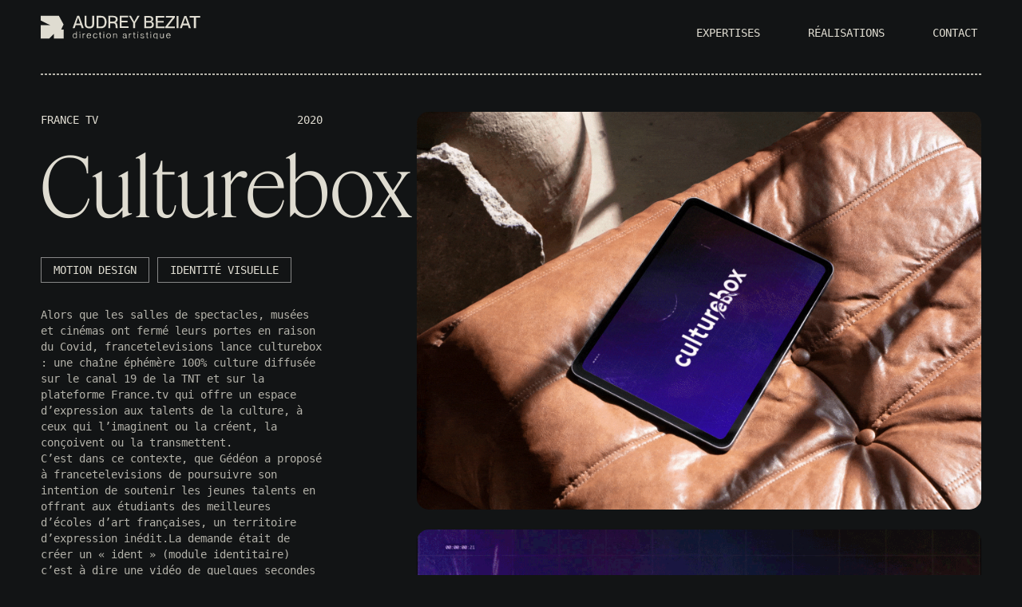

--- FILE ---
content_type: text/html; charset=utf-8
request_url: https://audrey-beziat.com/culturebox.html
body_size: 1711
content:
<!DOCTYPE html>
<html lang="fr" dir="ltr">

<head>
  <meta charset="utf-8">
    <meta name="viewport" content="width=device-width, initial-scale=1">
  <title>Studio de design graphique</title>
  <link rel="icon" type="images/fav.png" sizes="32x32" href="images/fav.png">
  <link rel="stylesheet" href="css/typo.css">
  <link rel="stylesheet" href="css/images.css">
  <link rel="stylesheet" href="css/normalize.css">
  <link rel="stylesheet" href="css/main.css">
</head>

<body>

  <section>
    <div id="header">
      <div id="menu">
          <a href="index.html"><img class="logo" src="images/svg/logo.svg" alt="logo"></a>
          <div id="entrees">
            <h5 class="entree-menu inactive"><a href="index.html#expertises">Expertises</a></h5>
            <h5 class="entree-menu"><a href="index.html#realisations">Réalisations</a></h5>
            <h5 class="entree-menu"><a href="#contact">Contact</a></h5>
          </div>

      </div>
      <hr>
    </div>

    <div class="projet" id="culturebox">
      <div class="info-projet">
        <div class="client-date">
          <h5 class="client">France TV</h5>
          <h5 class="date">2020</h5>
        </div>
        <h1>Culturebox</h1>
        <div class="tags">
          <h5 class="tag">Motion design</h5>
          <h5 class="tag">Identité visuelle</h5>
        </div>
        <p>Alors que les salles de spectacles, musées et cinémas ont fermé leurs portes en raison du Covid, francetelevisions lance culturebox : une chaîne éphémère 100% culture diffusée sur le canal 19 de la TNT et sur la plateforme France.tv qui offre un espace d’expression aux talents de la culture, à ceux qui l’imaginent ou la créent, la conçoivent ou la transmettent.<br>
          C’est dans ce contexte, que Gédéon a proposé à francetelevisions de poursuivre son intention de soutenir les jeunes talents en offrant aux étudiants des meilleures d’écoles d’art françaises, un territoire d’expression inédit.​La demande était de créer un « ident » (module identitaire) c’est à dire une vidéo de quelques secondes reflètant l’identité de marque, l’ADN, d’une chaîne TV.<br>
          Ce projet a été retenu et diffusé sur la TNT canal 19 pendant une durée de 6 mois à partir de Mars 2021.</p>
      </div>

      <div class="galerie-projet">
        <img class="img-projet" src="images/culturebox/culturebox.gif" alt="La Régate">
        <img class="img-projet" src="images/culturebox/culturebox2.gif" alt="La Régate">
      </div>

    </div>
  </section>


  <section class="panel sliderprojet" data-color="color1">
    <div class="title marges">
      <hr>
      <br>
      <div id="nav" class='flex'>
        <h2>Vous aimerez aussi</h2>
        <div class="label-container">
          <button class="projet-arrow-left"><img class="fleche left" src="images/svg/fleche.svg" alt="fleche"></button>
          <button class="projet-arrow-right"><img class="fleche right" src="images/svg/fleche.svg" alt="fleche"></button>
        </div>
      </div>
    </div>

    <div class="projet-slider">


      <a href="euroceansyouth.html">
        <div class="projet-card">
          <div class="image-container">
            <img class="img-slider" src="images/vignettes/ey.jpg" alt="eurocean's youth">
          </div>
          <div class="infos-slider">
            <h4>Eurocean's youth</h4>
            <div class="tags">
              <h5 class="tag">Direction artistique</h5>
              <h5 class="tag">Identité visuelle</h5>
            </div>

          </div>
        </div>
      </a>
      <a href="musee-romanite.html">
        <div class="projet-card">
          <div class="image-container">
            <img class="img-slider-vert" src="images/vignettes/musee-romanite.jpg" alt="Musée de la Romanité">
          </div>
          <div class="infos-slider">
            <h4>Musée de la romanité</h4>
            <div class="tags">
              <h5 class="tag">Motion design</h5>
            </div>

          </div>
        </div>
      </a>
      <a href="naughty-games.html">
        <div class="projet-card">
          <div class="image-container">
            <img class="img-slider" src="images/vignettes/naughty-games.jpg" alt="Naughty games">
          </div>
          <div class="infos-slider">
            <h4>Naughty games</h4>
            <div class="tags">
              <h5 class="tag">Identité visuelle</h5>
              <h5 class="tag">Identité visuelle</h5>
            </div>

          </div>
        </div>
      </a>

    </div>
  </section>


  <footer id="contact">
    <hr><br>
    <h2>Contact</h2>
    <div id="infoscontact" class="">
      <h5 id="questioncontact">Un projet ? Une question ? Parlons-en !</h5>
      <div id="moyenscontact">
        <div class="mail">
          <h5 class="">Par mail</h5>
          <h3 class="">beziataudrey@gmail.com</h3>
        </div>
        <div class="telephone">
          <h5 class="">Par téléphone</h5>
          <h3 class="">06 83 28 43 81</h3>
        </div>
        <div class="cafe">
          <h5 class="">Autour d'un café</h5>
          <h3 class="">Annecy, France</h3>
        </div>
      </div>
    </div>
  </footer>

  <script src='https://cdnjs.cloudflare.com/ajax/libs/jquery/3.2.1/jquery.min.js'></script>
  <script>
    document.addEventListener("DOMContentLoaded", function() {
      const projetContainer = document.querySelector(".projet-slider");
      const leftRButton = document.querySelector(".projet-arrow-left");
      const rightRButton = document.querySelector(".projet-arrow-right");

      function updateButtonState() {
        leftRButton.disabled = projetContainer.scrollLeft <= 0;
        rightRButton.disabled =
          projetContainer.scrollLeft + projetContainer.offsetWidth >=
          projetContainer.scrollWidth;
      }

      leftRButton.onclick = function() {
        projetContainer.scrollBy({
          left: -projetContainer.offsetWidth / 2,
          behavior: "smooth",
        });
      };

      rightRButton.onclick = function() {
        projetContainer.scrollBy({
          left: projetContainer.offsetWidth / 2,
          behavior: "smooth",
        });
      };

      projetContainer.addEventListener("scroll", updateButtonState);
      updateButtonState();
    });
  </script>

</body>

</html>


--- FILE ---
content_type: text/css; charset=utf-8
request_url: https://audrey-beziat.com/css/typo.css
body_size: 161
content:
/* Base Styles
–––––––––––––––––––––––––––––––––––––––––––––––––– */
@font-face {
  font-family: 'feature';
  src: url("fonts/feature/FeatureDisplay-NormalLight.ttf") format("truetype");
  font-weight: normal;
  font-style: normal;
}
@font-face {
font-family: 'ogg light';
src:  url('fonts/ogg/Ogg-Light.ttf') format('truetype'),
      /*url('fonts/cako/cako-thin-webfont.eot?#iefix') format('embedded-opentype'),
      url('fonts/cako/cako-thin-webfont.svg') format('svg'),
      url('fonts/cako/cako-thin-webfont.woff') format('woff');*/
font-weight: normal;
font-style: normal;
}


@import url('https://fonts.googleapis.com/css2?family=Overpass+Mono:wght@300..700&display=swap');

html {
  font-size: 15px;
  --h1-font: 'feature', sans-serif;
  --h2-font: 'feature', sans-serif;
  --h3-font: 'feature', sans-serif;
  --h4-font: 'feature', sans-serif;
  --h5-font: 'Overpass Mono', monospace;
  --h6-font: 'Overpass Mono', monospace;
  --p-font: 'Overpass Mono', monospace;
  --text-color-light: #DFDCD1; /*clair ancien :ECE8DF*/
  --text-color-dark: #121415;
}

strong {
  font-weight: bolder;
}
.entree-menu {
  font-family: var(--h5-font);
  font-weight: lighter;
  margin: 0;
  text-transform: uppercase;
}
/*couleurs des fonts*/
p, h1, h2, h3, h4, h5, h6 {
  color: var(--text-color-light);
}
.bientot{
  opacity: 0.4;
  margin-top: 10px;
}
p {
  font-family: var(--p-font);
  font-weight: 300;
  margin: 0;
  opacity: 0.8;
}

h1 {
  font-family: var(--h1-font);
  font-weight: lighter;
  margin: 0;
}

h2 {
  font-family: var(--h2-font);
  font-weight: normal;
  margin: 0;
}

h3 {
  font-family: var(--h3-font);
  font-weight: 300;
  margin: 0;
  letter-spacing: 1px;
}

h4 {
  font-family: var(--h4-font);
  font-weight: 300;
  font-style: normal;
  letter-spacing: 0.5px;
  margin: 0;
  color: var(--text-color-light);
}

h5 {
  font-family: var(--h5-font);
  font-weight: lighter;
  margin: 0;
  text-transform: uppercase;
}

h6 {
  font-family: var(--h6-font);
  font-weight: 200;
  margin: 0;
  text-transform: uppercase;
}

.droite {
  text-align: right;
}

.gauche {
  text-align: left;
}

.italic {
  font-style: italic;
}


--- FILE ---
content_type: text/css; charset=utf-8
request_url: https://audrey-beziat.com/css/images.css
body_size: -227
content:


img {
  border-radius: 15px;
  width: 100%;
}
.audrey{
  border-radius: 0px;
}
.logo{
  max-width: 250px;
  border-radius: 0px;
  min-width: 150px;
}

.fleche {
  max-width: 20px;
  margin-left: 10px;
}
#up img{
  margin-left: 0px;
}

.fleche-rotate {
  transform: rotate(-90deg);
  margin-bottom: 10px;
  margin-left: 10px;
  max-width: 20px;
}

.right{
  transform: rotate(-90deg);
  margin-left: 0px;
}
.left{
    transform: rotate(90deg);
    margin-left: 0px;
  }



/*PROJET______________________________________________*/

.img-projet{
  max-width: 1200px;
  margin-top: 20px;
}
.img-mobile{
  margin-top: 20px;
  display: flex;
  width: 100%;
  object-fit: contain;
  justify-content: space-between;
}

.img-mobile img{
  width: 32%;
  height:auto;
}
.img-par2{
  margin-top: 20px;
  display: flex;
  width: 100%;
  object-fit: contain;
  justify-content: space-between;
}

.img-par2 img{
  width: 49%;
  height:auto;
}


--- FILE ---
content_type: text/css; charset=utf-8
request_url: https://audrey-beziat.com/css/normalize.css
body_size: 893
content:
html {
  width: 100%;
  --scroll-behavior: smooth;
  scroll-behavior: smooth;
}

body {
  width: 100%;
  margin: 0 auto;
  font-size: 17px;
  background-color: var(--text-color-dark);
}

.color-color1 {
  background-color: var(--text-color-dark);
}

.color-color2 {
  background-color: var(--text-color-light);
}
ul{
  text-decoration: none;

}
li{
  text-decoration: none;
}
hr {
  border: dashed 0.7px var(--text-color-light);
  opacity: 0.8;
}

a:hover {
  cursor: pointer;
}

#link {
  text-decoration: underline;
}

#link:hover {
  cursor: pointer;
}

a {
  text-decoration: none;
  color: var(--text-color-light);
}

.entree-menu:hover a {
  border: solid 0.5px;
  border-radius: 50%;
}

.flex {
  display: flex;
}

.bouton-secondaire {
  display: flex;
}

.sliderprojet hr {
  width: 92%;
  margin: 0 auto;
}

.tag {
  padding-left: 15px;
  padding-right: 15px;
  padding-top: 5px;
  padding-bottom: 5px;
  border: 1px solid #878787;
  margin-right: 10px;
  margin-top: 10px;
}

.tags {
  display: flex;
  padding-top: 10px;
  flex-wrap: wrap;
  padding-bottom: 30px;
}



/*EXPERTISE____________________________________________________________________________________*/
.identitevisuelle {
  min-width: 250px;
}

.medias {
  min-width: 250px;
}

.print {
  min-width: 250px;
}

/*REALISATIONS____________________________________________________________________________________*/
.space {
  margin-top: 5em;
  margin-bottom: 2em;
}

/*Selection____________________________________________________________________________________*/
@import url("https://cdn.jsdelivr.net/npm/bootstrap-icons@1.11.3/font/bootstrap-icons.min.css");

#nav {
  justify-content: space-between;
  align-items: baseline;
}

button {
  border: none;
  cursor: pointer;
}

#up img{
  transform: rotate(180deg);
  padding: 0;
  margin: 0;
}

.container {
  width: 100%;
  margin: auto;
}

.projet-slider {
  display: flex;
  overflow-x: auto;
  margin-top: 10px;
  padding-left: 4%;
  padding-right: 4%;
  gap: 30px;
  scroll-snap-type: x mandatory;
  -webkit-overflow-scrolling: touch;
}

.projet-slider::-webkit-scrollbar {
  width: 0;
  height: 0;
}

.label-container {
  display: flex;
  align-items: center;
}

.label-container button {
  border: dashed 0.5px #ECE8DF;
  opacity: 1;
  border-radius: 10px;
  color: #ECE8DF;
  cursor: pointer;
  padding: 20px;
  width: fit-content;
  margin-left: 10px;
  background-color: rgb(117 190 218 / 0%);
  justify-content: flex-start;
}

.label-container button:disabled {
  border: solid 0.5px #ECE8DF;
  opacity: 0.2;
  cursor: not-allowed;
}

.projet-card, .projet-card img {
  transition: all .5s ease;
}

.projet-card:hover {
  cursor: pointer;
  transform: scale(0.98);
}

.image-container {
  position: relative;
  display: inline-block;
}

.image-container img {
  max-width: 900px;
  height: 580px;
  display: block;
  object-fit: cover;
}

.projet-container {
  display: flex;
  flex-wrap: wrap;
  width: 100%;
  height: fit-content;
  gap: 10px;
  margin-top: 10px;
}

#realisations {
  width: 92%;
  margin: 0 auto;
}

/*Archives____________________________________________________________________________________*/
hr .archives {
  margin-top: 5em;
}

#archives {
  width: 92%;
  margin: 0 auto;
}

#archives img {
  padding-left: 0.75em;
}

/*A PROPOS____________________________________________________________________________________*/
#section-3 {
  vertical-align: text-bottom;
  width: 92%;
  margin: 0 auto;
}

/*FOOTER____________________________________________________________________________________*/
footer {
  width: 92%;
  margin: 0 auto;
}

.cafe, .telephone, .mail {
  display: block;
}

#infoscontact {
  justify-content: space-between;
}

/*PROJETS___________________*/
.projet {
  width: 92%;
  margin: 0 auto;
  padding-top: 1em;
}

.date {
  margin-bottom: 20px;
}

.client-date {
  display: flex;
  justify-content: space-between;
}

.title {
  padding-top: 10em;
  padding-bottom: 2em;
}

.projet-contact {
  padding-top: 5em;
}

.galerie-projet-video {
  display: block;
}


--- FILE ---
content_type: text/css; charset=utf-8
request_url: https://audrey-beziat.com/css/main.css
body_size: 2055
content:
@media only screen and (max-width: 300px) {

}
@media only screen and (min-width: 301px) {

    .wrapper {
      display: grid;
      grid-template-columns: repeat(4, 1fr);
      grid-gap: 0px;
    }
    li{
      font-size:1em;
      line-height: 1.5em;
      margin-left: 0px;
    }
    p {
      font-size: 0.8em;
      line-height: 1.2em;
    }

    h1 {
      font-size: 3.2em;
      line-height: 1.1em;
    }

    h2 {
      font-size: 3.5em;
      line-height: 1em;
    }

    h3 {
      font-size: 1.4em;
      line-height: 1.2em;
    }

    h4 {
      font-size: 1.4em;
      line-height: 1.2em;
    }

    .projet-slider h4{
      font-size: 2em;
    }

    h5 {
      font-size:0.8em;
      line-height: 1.5em;
    }

    h6 {
      line-height: 2em;
      font-size: 14px;
    }

        /* MENU ________________________________*/
        /*MENU____________________________________________________________________________________*/
        #header {
          width: 92%;
          margin: 0 auto;
          padding-top: 20px;
          padding-bottom: 0.5em;
        }

        #menu {
          height: 10vh;
          width: 100%;
          display: block;
          justify-content:space-between;
          margin-bottom: 20px;
          align-items: center;
        }

        #entrees {
          display: flex;
          justify-content: space-between;
          padding: 10px 0  0 0;
          margin: 10px 0 10px 0;
        }

        .entree-menu a {
          padding-left: 0px;
          padding-right: 0px;
          padding-top: 0px;
          padding-bottom: 0px;
          border: none;
        }

    /* FOOTER ________________________________*/
    footer {
      margin-top: 5em;
      margin-bottom: 10px;
    }

    footer h2 {
      margin-bottom: 0.5em;
    }

    #questioncontact {
      max-width: 130px;
      display: none;
    }

    #moyenscontact {
      display: block;
      margin-bottom: 30px;
    }

    #infoscontact {
      display: flex;
      align-items: flex-end;
    }

    .cafe, .telephone, .mail {
      margin-right: 0px;
      margin-top: 30px;
    }

    /*HOME ________________________________*/
    /*BASELINE____________________________________________________________________________________*/
    #section-1 {
      width: 92%;
      margin: 0 auto;
      padding-top: 5vh;
    }

    #relatif {
      position: relative;
      top: 40%;
      left: 20px;
      display: none;
    }

    #designer {
      grid-column: 1 / 5;
      justify-content: space-between;
      display: flex;
    }

    #me {
      max-width: 100%;
    }

    #experiences {
      grid-column: 1 / 5;
      text-align: left;
      padding-top: 0px;
    }

    #expertises {
      padding-top: 4em;
      max-width: 100%;
      display: block;
      padding-bottom: 5em;
    }

    .expertises {
      margin-top: 15px;
      margin-right: 0px;
      display: block;
    }
    .expertise{
      margin-right: 30px;
    }

    .identitevisuelle, .medias, .print {
      margin-top: 30px;
      margin-right: 0px;
    }

    /*PROJETS ________________________________*/
    /*REALISATIONS ________________________________*/
    #section-2 {
      width: 100%;
      margin: 0 auto;
    }
    #nav {
      width: 92%;
      margin: 0 auto;
      display: block;
      }
    #navrealisations {
      justify-content: space-between;
      align-items: baseline;
      padding-bottom: 2em;
      padding-top: 2em;
    }

    #archive {
      align-items: baseline;
      display: block;
      padding-top: 10px;
      padding-bottom: 10px;
    }
    #archive .tags{
      margin: 0;
      padding: 0;
    }

    #clientarchive {
      grid-column: 2 / 5;
    }

    #datearchive {
      grid-column: 1;
    }

    #tagbouton {
      align-items: baseline;
      grid-column: 6/11;
      display: flex;
      justify-content: space-between;
    }

    #tagbouton .bouton-secondaire {
      display: none;
    }

    /*BIOGRAPHIE____________________________________________________________________________________*/
    #section-3 {
      padding-top: 5em;
      padding-bottom: 2em;
    }

    #phototxt {
      grid-column: 1 / 3;
      align-items: flex-end;
      justify-content: space-between;
    }

    #phototxt img {
      margin-right: 15%;
    }

    #biographie {
      grid-column: 1 / 5;
      text-align: left;
      padding-top: 1em;
    }

    /* PHOTOS ________________________________ */
    .logo {
      min-width: 150px;
      max-width: 200px;
      border-radius: 0px;
    }

    .img-slider {
      width: 38vh;
      max-height: 450px;
    }

    .fleche-rotate {
      max-width: 20px;
    }

    .img-slider-vert {
      width: 38vh;
      max-height: 450px;
    }

    .projet-slider img {
      margin-bottom: 0.5em;
    }
    /* PAGE PROJET ________________________________________*/
    .projet {
      display: block;
    }
    .projet p{
      margin-top: 10px;
      margin-bottom: 20px;
    }
    .projet h1{
      margin-bottom: 10px;
    }
    .galerie-projet {
      width: 100%;
      padding-left: 0%;
      margin-top: 0px;
    }

    .info-projet {
      display: block;
      width: 100%;
      margin-top: 20px;
    }
    .label-container{
      display: none;
    }
    .video-par2 {
      margin-top: 20px;
      display: flex;
      width: 100%;
      object-fit: contain;
      justify-content: space-between;
    }

    #musee-horiz {
      width: 100%;
      min-height: 500px;
      margin-top: 20px;
    }

    #musee-carre, #musee-vertical {
      width: 49%;
      min-height: 400px;
    }

}

@media only screen and (min-width: 600px) {

  .wrapper {
    display: grid;
    grid-template-columns: repeat(10, 1fr);
    grid-gap: 0px;
  }
  li{
    font-size: 0.9em;
    line-height: 1.5em;
    margin-left: 50px;
  }
  p {
    font-size: 0.7em;
    line-height: 1.5em;
  }

  h1 {
    font-size: 4.5em;
    line-height: 1em;
  }

  h2 {
    font-size: 5em;
  }

  h3 {
    font-size: 1.5em;
    line-height: 1.3em;
  }

  h4 {
    font-size: 1.3em;
    line-height: 1.2em;
  }


  h5 {
    font-size: 0.8em;
    line-height: 1.5em;
  }

  h6 {
    line-height: 2em;
    font-size: 14px;
  }
  /*MENU____________________________________________________________________________________*/
  #header {
    width: 92%;
    margin: 0 auto;
    padding-top: 20px;
    padding-bottom: 2em;
    align-items: center;
  }

  #menu {
    width: 100%;
    display: flex;
    justify-content: space-between;
    margin-bottom: 20px;
    align-items: center;
  }

  #entrees {
    display: flex;
    justify-content: space-between;
  }

  .entree-menu a {
    padding-left: 5px;
    padding-right: 5px;
    padding-top: 8px;
    padding-bottom: 8px;
    border: none;
  }

  #up {
    display: none;
  }

  /* FOOTER ________________________________*/
  footer {
    margin-top: 5em;
    margin-bottom: 10px;
  }

  footer h2 {
    margin-bottom: 0.7em;
  }

      #questioncontact {
        max-width: 130px;
        display: none;
      }

      #moyenscontact {
        display: block;

      }

      #infoscontact {
        display: flex;
        align-items: flex-end;
      }

      .cafe, .telephone, .mail {
        margin-right: 0px;
        margin-top: 20px;
      }



  /*HOME ________________________________*/
  /*BASELINE____________________________________________________________________________________*/
  #section-1 {
    width: 92%;
    margin: 0 auto;
    padding-top: 10vh;
  }

  #relatif {
    position: relative;
    top: 40%;
    left: 20px;
    display: contents;
  }

  #designer {
    grid-column: 1 / 10;
    justify-content: space-between;
    display: flex;
  }

  #me {
    max-width: 80%;
  }

  #experiences {
    grid-column: 2 / 11;
    text-align: right;
    padding-top: 20px;
  }

  #expertises {
    padding-top: 7em;
    max-width: 40%;
    display: flex;
    padding-bottom: 10em;
  }

  .expertises {
    margin-top: 0px;
    display: block;
    margin-right: 0px;
  }
  .expertise{
    margin-right: 0px;
  }


  .identitevisuelle, .medias, .print {
    margin-top: 30px;
    margin-right: 0px;
  }

  /*PROJETS ________________________________*/
  /*REALISATIONS ________________________________*/
  #section-2 {
    width: 100%;
    margin: 0 auto;
  }
  #nav{
    display: flex;
  }
  #navrealisations {
    justify-content: space-between;
    align-items: baseline;
    padding-bottom: 2em;
    padding-top: 3em;
  }

  #archive {
    align-items: center;
    display: grid;
    grid-template-columns: repeat(8, 1fr);
    grid-gap: 0px;
    padding-top: 20px;
    padding-bottom: 20px;
  }

  #clientarchive {
    grid-column: 2 / 4;
  }

  #datearchive {
    grid-column: 1;
  }

  #tagbouton {
    align-items: baseline;
    grid-column: 5/9;
    display: flex;
    justify-content: space-between;
  }

  #tagbouton .bouton-secondaire {
    display: none;
  }

  /*BIOGRAPHIE____________________________________________________________________________________*/
  #section-3 {
    padding-top: 10em;
    padding-bottom: 2em;
  }

  #phototxt {
    grid-column: 1 / 4;
    align-items: flex-end;
    justify-content: space-between;
  }

  #phototxt img {
    margin-right: 6%;
  }

  #biographie {
    grid-column: 6 / 11;
    text-align: right;
    padding-top: 0em;
  }

  /* PHOTOS ________________________________ */
  .logo {
    min-width: 150px;
    max-width: 200px;
    border-radius: 0px;
  }

  .fleche-rotate {
    max-width: 20px;
  }

  .img-slider {
    width: 65vh;
    max-height: 650px;
    max-width: 600px;
  }

  .img-slider-vert {
    width: 40vh;
    max-height: 650px;
    max-width: 450px;
  }

  .projet-slider img {
    margin-bottom: 2em;

  }
  .projet-slider h4{
    font-size: 2.5em;
  }

  /* PAGE PROJET ________________________________________*/
  .projet {
    display: flex;
    justify-content: space-between;
  }
  .projet p{
    margin-top: 0px;
    margin-bottom: 0px;
  }
  .projet h1{

    margin-bottom: 0px;
  }

  .galerie-projet {
    width: 60%;
    padding-left: 5%;
    margin-top: 0px;
  }

  .info-projet {
    display: block;
    width: 30%;
    margin-top: 20px;
    justify-content: flex-start;
    position: -webkit-sticky;
    position: sticky;
    top: 5%;
  }
  .label-container{
    display: flex;
  }
  .video-par2 {
    margin-top: 20px;
    display: flex;
    width: 100%;
    object-fit: contain;
    justify-content: space-between;
  }

  #musee-horiz {
    width: 100%;
    min-height: 500px;
    margin-top: 20px;
  }

  #musee-carre, #musee-vertical {
    width: 49%;
    min-height: 400px;
  }
}
@media only screen and (min-width: 1024px) {
  .wrapper {
    display: grid;
    grid-template-columns: repeat(10, 1fr);
    grid-gap: 0px;
  }

  p {
    font-size: 0.7em;
    line-height: 1.5em;
  }

  h1 {
    font-size: 6em;
    line-height: 1em;
  }

  h2 {
    font-size: 5em;
  }

  h3 {
    font-size: 1.7em;
    line-height: 1.5em;
  }

  h4 {
    font-size: 1.3em;
    line-height: 30px;
  }


  h5 {
    font-size: 0.9em;
    line-height: 1.5em;
  }

  h6 {
    line-height: 2em;
    font-size: 14px;
  }

  /* FOOTER ________________________________*/
  footer {
    margin-top: 5em;
    margin-bottom: 10px;
  }

  footer h2 {
    margin-bottom: 2em;
  }

  #questioncontact {
    max-width: 130px;
    display: none;
  }

  #moyenscontact {
    display: flex;
  }

  #infoscontact {
    display: flex;
  }

  .cafe, .telephone, .mail {
    margin-right: 40px;
    margin-top: 0px;
  }

  /* MENU ________________________________*/
  /*MENU____________________________________________________________________________________*/
  #header {
    width: 92%;
    margin: 0 auto;
    padding-top: 20px;
    padding-bottom: 2em;
    align-items: center;
  }

  #menu {
    width: 100%;
    display: flex;
    justify-content: space-between;
    margin-bottom: 20px;
    align-items: center;
  }

  #entrees {
    display: flex;
    justify-content: flex-end;
  }
  .entree-menu {
    margin-left: 50px;
  }

  .entree-menu a {
    padding-left: 17px;
    padding-right: 17px;
    padding-top: 8px;
    padding-bottom: 8px;
    border: none;
  }

    #up {
      cursor: pointer;
      display: block;
      position: sticky;
      bottom: 0 ;
      left: 200vh;
      padding: 20px;
      index: 2;
      width: 1.5%;
    }
  /*HOME ________________________________*/
  /*BASELINE____________________________________________________________________________________*/
  #section-1 {
    width: 92%;
    margin: 0 auto;
    padding-top: 5vh;
  }

  #relatif {
    position: relative;
    top: 40%;
    left: 20px;
    display: contents;
  }

  #designer {
    grid-column: 1 / 10;
    justify-content: space-between;
    display: flex;
  }

  #me {
    max-width: 80%;
  }

  #experiences {
    grid-column: 2 / 11;
    text-align: right;
    padding-top: 20px;
  }

  #expertises {
    padding-top: 7em;
    max-width: 40%;
    display: flex;
    padding-bottom: 10em;
  }

  .expertises {
    margin-top: 0px;
    display: block;
    margin-right: 0px;
  }
  .expertise{
    margin-right: 0px;
  }


  .identitevisuelle, .medias, .print {
    margin-top: 30px;
    margin-right: 0px;
  }

  /*PROJETS ________________________________*/
  /*REALISATIONS ________________________________*/
  #section-2 {
    width: 100%;
    margin: 0 auto;
  }

  #navrealisations {
    justify-content: space-between;
    align-items: baseline;
    padding-bottom: 2em;
    padding-top: 3em;
  }

  #archive {
    align-items: baseline;
    display: grid;
    grid-template-columns: repeat(10, 1fr);
    grid-gap: 0px;
    padding-top: 20px;
    padding-bottom: 20px;
  }

  #clientarchive {
    grid-column: 2 / 5;
  }

  #datearchive {
    grid-column: 1;
  }

  #tagbouton {
    align-items: baseline;
    grid-column: 6/11;
    display: flex;
    justify-content: space-between;
  }

  #tagbouton .bouton-secondaire {
    display: none;
  }

  /*BIOGRAPHIE____________________________________________________________________________________*/
  #section-3 {
    padding-top: 10em;
    padding-bottom: 2em;
  }

  #phototxt {
    grid-column: 1 / 4;
    align-items: flex-end;
    justify-content: space-between;
  }

  #phototxt img {
    margin-right: 6%;
  }

  #biographie {
    grid-column: 6 / 11;
    text-align: right;
    padding-top: 0em;
  }

  /* PHOTOS ________________________________ */
  .logo {
    max-width: 200px;
    border-radius: 0px;
  }

  .img-slider {
    width: 90vh;
    max-height: 650px;
    max-width: 800px;
  }

  .img-slider-vert {
    width: 60vh;
    max-height: 650px;
    max-width: 450px;
  }

  .fleche-rotate {
    max-width: 20px;
  }

  .projet-slider img {
    margin-bottom: 2em;
  }
  .projet-slider h4{
    font-size: 2.5em;
  }

  /* PAGE PROJET ________________________________________*/
  .projet {
    display: flex;
    justify-content: space-between;
  }
  .projet p{
    margin-top: 0px;
    margin-bottom: 0px;
  }
  .projet h1{

    margin-bottom: 0px;
  }

  .galerie-projet {
    width: 60%;
    padding-left: 5%;
    margin-top: 0px;
  }
  .info-projet{
		display: block;
	  width: 30%;
	  margin-top: 20px;
	  justify-content:flex-start;
	  position: -webkit-sticky;
	  position: sticky;
	  top: 5%;
	  height: 20%;
	}

  .video-par2 {
    margin-top: 20px;
    display: flex;
    width: 100%;
    object-fit: contain;
    justify-content: space-between;
  }

  #musee-horiz {
    width: 100%;
    min-height: 500px;
    margin-top: 20px;
  }

  #musee-carre, #musee-vertical {
    width: 49%;
    min-height: 400px;
  }
}

@media only screen and (min-width: 1224px) {
  .wrapper {
    display: grid;
    grid-template-columns: repeat(10, 1fr);
    grid-gap: 0px;
  }
  li{
    font-size: 0.8em;
    line-height: 1.5em;
  }
  p {
    font-size: 0.8em;
    line-height: 1.5em;
  }

  h1 {
    font-size: 7em;
    line-height: 1em;
  }

  h2 {
    font-size: 4.5em;
  }

  h3 {
    font-size: 2em;
    line-height: 1.2em;
  }

  h4 {
    font-size: 1.3em;
    line-height: 30px;
  }

  h5 {
    font-size: 0.8em;
    line-height: 1.5em;
  }

  h6 {
    line-height: 2em;
    font-size: 14px;
  }
  /*MENU____________________________________________________________________________________*/
  #header {
    width: 92%;
    margin: 0 auto;
    padding-top: 0px;
    padding-bottom: 0em;
    align-items: center;
  }

  #menu {
    width: 100%;
    display: flex;
    justify-content: space-between;
    margin-bottom: 20px;
    align-items: center;
  }

  #entrees {
    display: flex;
    justify-content: flex-end;
    justify-content: space-between;
  }

  .entree-menu a {
    padding-left: 5px;
    padding-right: 5px;
    padding-top: 8px;
    padding-bottom: 8px;
    border: none;
  }


  /* FOOTER ________________________________*/
  footer {
    margin-top: 4em;
    margin-bottom: 10px;
  }

  footer h2 {
    margin-bottom: 2em;
  }

  #questioncontact {
    display: block;
    max-width: 150px;
  }

  #moyenscontact {
    display: flex;
    justify-content: space-between;
    flex-wrap: wrap;
  }

  #infoscontact {
    display: flex;
    align-items: center;
  }

  .cafe, .telephone, .mail {
    margin-right: 40px;
    margin-top: 30px;
  }

  /*HOME ________________________________*/
  /*BASELINE____________________________________________________________________________________*/
  #section-1 {
    width: 92%;
    margin: 0 auto;
    padding-top: 5vh;
  }

  #relatif {
    position: relative;
    top: 40%;
    left: 70px;
  }

  #designer {
    grid-column: 1 / 9;
    justify-content: space-between;
  }

  #me {
    max-width: 80%;
  }

  #experiences {
    grid-column: 3 / 11;
    text-align: right;
  }

  #expertises {
    padding-top: 3em;
    max-width: 40%;
    display: flex;
    padding-bottom: 8em;
  }
  .expertises {
    margin-top: 10px;
    margin-right: 0px;
    display: block;
  }
  .expertise{
    margin-right: 0px;
  }
  .identitevisuelle, .medias, .print {
    margin-top: 30px;
    margin-right: 0px;
  }
  /*PROJETS ________________________________*/
  /*REALISATIONS ________________________________*/
  #section-2 {
    width: 100%;
    margin: 0 auto;
  }
  #navrealisations {
    justify-content: space-between;
    align-items: baseline;
    padding-bottom: 2em;
    padding-top: 3em;
  }

  #archive {
    align-items: baseline;
    display: grid;
    grid-template-columns: repeat(10, 1fr);
    grid-gap: 0px;
    padding-top: 20px;
    padding-bottom: 10px;
  }

  #clientarchive {
    grid-column: 2 / 5;
  }

  #datearchive {
    grid-column: 1;
  }

  #tagbouton {
    align-items: center;
    grid-column: 6/11;
    display: flex;
    justify-content: space-between;
  }

  #tagbouton .bouton-secondaire {
    display: contents;
  }

  /*BIOGRAPHIE____________________________________________________________________________________*/
  #section-3 {
    padding-top: 10em;
    padding-bottom: 6em;
    align-items: flex-end;
  }

  #phototxt {
    grid-column: 1 / 4;
    align-items: flex-end;
    justify-content: space-between;
  }

  #phototxt img {
    margin-right: 6%;
  }

  #biographie {
    grid-column: 6 / 11;
    text-align: right;
    padding-top: 0em;
  }

  /* PHOTOS ________________________________ */
  .logo {
    max-width: 200px;
    border-radius: 0px;
  }
  .img-slider {
    width: 100vh;
    max-height: 650px;
    max-width: 800px;
  }

  .img-slider-vert {
    width: 50vh;
    max-height: 650px;
    max-width: 450px;
  }

  .fleche-rotate {
    max-width: 20px;
  }


  .projet-slider img {
    margin-bottom: 2em;
  }
  .projet-slider h4{
    font-size: 1.8em;
  }
  /* PAGE PROJET ________________________________________*/
  .projet {
    display: flex;
    justify-content: space-between;
  }

  .projet p{
    margin-top: 0px;
    margin-bottom: 0px;
  }
  .projet h1{
    font-size: 6em;
    margin-bottom: 20px;
  }
  .galerie-projet {
    width: 60%;
    padding-left: 5%;
    margin-top: 0px;
  }

  .info-projet {
		display: block;
	  width: 30%;
	  margin-top: 20px;
	  justify-content:flex-start;
	  position: -webkit-sticky;
	  position: sticky;
	  top: 5%;
	  height: 20%;
  }

  .video-par2 {
    margin-top: 20px;
    display: flex;
    width: 100%;
    object-fit: contain;
    justify-content: space-between;
  }

  #musee-horiz {
    width: 100%;
    min-height: 500px;
    margin-top: 20px;
  }

  #musee-carre, #musee-vertical {
    width: 49%;
    min-height: 400px;
  }
}


--- FILE ---
content_type: image/svg+xml
request_url: https://audrey-beziat.com/images/svg/fleche.svg
body_size: -339
content:
<svg width="19" height="20" viewBox="0 0 19 20" fill="none" xmlns="http://www.w3.org/2000/svg">
<path d="M0.786263 8.90919L9.06383 17.1868L9.0005 0.476553L9.95754 0.480492L10.0317 17.1907L18.2415 8.98103L18.924 9.66354L9.55537 19.0321L0.109341 9.58611L0.786263 8.90919Z" fill="#F0EEE1"/>
</svg>


--- FILE ---
content_type: image/svg+xml
request_url: https://audrey-beziat.com/images/svg/logo.svg
body_size: 1570
content:
<?xml version="1.0" encoding="utf-8"?>
<!-- Generator: Adobe Illustrator 27.8.0, SVG Export Plug-In . SVG Version: 6.00 Build 0)  -->
<svg version="1.1" id="Calque_1" xmlns="http://www.w3.org/2000/svg" xmlns:xlink="http://www.w3.org/1999/xlink" x="0px" y="0px"
	 viewBox="0 0 202 32" style="enable-background:new 0 0 202 32;" xml:space="preserve">
<style type="text/css">
	.st0{fill:#DFDCD1;}
</style>
<g>
	<path class="st0" d="M22.9,1.7h-10H6.4H0v6.1l12.2,6.1H0v17h10.7l6-6.1v6.1h12.2V19.5h-3.1l3.1-6.6L22.9,1.7z"/>
	<path class="st0" d="M46.1,1.9h2.6l5.7,15.6h-2.6l-1.2-3.7h-6.4l-1.2,3.7h-2.6L46.1,1.9z M49.9,11.7L47.3,4l0,0l-2.6,7.7H49.9z"/>
	<path class="st0" d="M55.5,12.1V1.9h2.4v10.3c0,2.5,1.1,3.5,3.6,3.5s3.6-1.1,3.6-3.5V1.9h2.5v10.3c0,3.4-1.7,5.7-6,5.7
		S55.5,15.6,55.5,12.1z"/>
	<path class="st0" d="M70.6,1.9h5.8c4.3,0,6.9,2.9,6.9,7.9s-2.6,7.9-6.9,7.9h-5.8V1.9z M76.3,15.5c3.6,0,4.5-2.8,4.5-5.7
		S79.9,4,76.3,4h-3.4v11.6h3.4V15.5z"/>
	<path class="st0" d="M85.7,1.9h6.4c3.4,0,5.3,1.6,5.3,4.5c0,1.9-1.1,3.4-3,3.8l0,0c3.6,0.7,2.2,6.9,3.2,7.2v0.2h-2.6
		c-0.7-0.7,0.8-6.1-3.1-6.1h-4v6.1h-2.4L85.7,1.9L85.7,1.9z M91.5,9.2c2.1,0,3.4-1,3.4-2.8c0-1.6-1-2.7-3.4-2.7h-3.6v5.4
		C87.9,9.2,91.5,9.2,91.5,9.2z"/>
	<path class="st0" d="M99.9,1.9h10.8v2h-8.5v4.4h7.6v2h-7.6v5h8.8v2H99.9V1.9z"/>
	<path class="st0" d="M117.2,11.3l-5.6-9.4h2.6l4.1,7.6l0,0l4.1-7.6h2.6l-5.6,9.4v6.2h-2.4v-6.2C117,11.3,117.2,11.3,117.2,11.3z"/>
	<path class="st0" d="M131,2.1h6.4c3.2,0,5,1.4,5,3.9c0,1.9-1.1,2.9-2.4,3.3l0,0c1.6,0.3,3.1,1.4,3.1,3.8c0,3.1-2,4.6-5.3,4.6H131
		V2.1L131,2.1z M137.4,8.5c1.9,0,2.7-0.8,2.7-2.2c0-1.3-0.8-2.2-2.5-2.2h-4.2v4.4L137.4,8.5L137.4,8.5z M137.7,15.6
		c2.2,0,3-1.1,3-2.6c0-1.6-1-2.6-2.7-2.6h-4.7v5.2L137.7,15.6L137.7,15.6z"/>
	<path class="st0" d="M145.5,2.1h10.9v2H148v4.4h7.6v2H148v5h8.8v2h-11.1L145.5,2.1L145.5,2.1z"/>
	<path class="st0" d="M157.8,15.6l8.9-11.5l0,0h-8.4v-2h11.3v2l-8.9,11.5l0,0h9.1v2h-12.1V15.6L157.8,15.6z"/>
	<path class="st0" d="M171.9,2.1h2.4v15.6h-2.4V2.1z"/>
	<path class="st0" d="M181.7,2.1h2.6l5.7,15.6h-2.6l-1.2-3.7h-6.4l-1.2,3.7h-2.7L181.7,2.1z M185.5,11.8l-2.6-7.7l0,0l-2.6,7.7
		H185.5z"/>
	<path class="st0" d="M193.8,4.1h-5.4v-2h13.3v2h-5.3v13.6h-2.6V4.1z"/>
	<path class="st0" d="M40.5,27.4c0-1.9,1.1-3.2,2.6-3.2c1,0,1.6,0.5,1.9,1.1l0,0V22h0.8v8.4H45v-1l0,0c-0.3,0.6-1,1.1-1.9,1.1
		C41.6,30.6,40.5,29.5,40.5,27.4z M43.1,29.9c1.1,0,1.9-1,1.9-2.5S44.3,25,43.1,25c-1.2,0-1.8,1.1-1.8,2.5
		C41.2,28.9,41.9,29.9,43.1,29.9z"/>
	<path class="st0" d="M49,22.3h1v1h-1V22.3z M49.1,24.6h0.8v5.9h-0.8V24.6z"/>
	<path class="st0" d="M53.9,30.5h-0.8v-5.9h0.8v1.1l0,0c0.3-0.8,0.9-1.3,1.6-1.3c0.2,0,0.4,0,0.5,0v0.8c-0.1,0-0.2,0-0.4,0
		c-1.1,0-1.8,0.9-1.8,2L53.9,30.5L53.9,30.5z"/>
	<path class="st0" d="M58.1,27.4c0-1.8,1.1-3.2,2.9-3.2c1.6,0,2.7,1.1,2.7,2.9c0,0.2,0,0.3,0,0.4h-4.7c0,1.1,0.7,2.4,2,2.4
		c1.1,0,1.6-0.9,1.7-1.3h0.8c-0.3,1.1-1.1,1.9-2.6,1.9C59,30.6,58.1,29.4,58.1,27.4L58.1,27.4z M62.8,27c0-1.1-0.7-1.9-1.8-1.9
		S59,26,59,27H62.8z"/>
	<path class="st0" d="M66.1,27.4c0-1.8,1.1-3.2,2.9-3.2c1.4,0,2.5,1,2.6,2.2h-0.8c0-0.7-0.5-1.5-1.7-1.5c-1.4,0-2,1.2-2,2.5
		c0,1.2,0.6,2.5,2,2.5c1.2,0,1.6-0.9,1.7-1.6h0.8c-0.1,1.3-1.1,2.4-2.6,2.4C67.3,30.6,66.1,29.4,66.1,27.4L66.1,27.4z"/>
	<path class="st0" d="M74.6,29v-3.7h-0.9v-0.7h0.9v-1.9h0.8v1.9h1.1v0.7h-1.1v3.8c0,0.8,0.2,0.9,0.8,0.9c0.2,0,0.3,0,0.5,0v0.7
		c-0.2,0-0.4,0-0.6,0C75.2,30.5,74.6,30.2,74.6,29L74.6,29z"/>
	<path class="st0" d="M79.3,22.3h1v1h-1V22.3z M79.4,24.6h0.8v5.9h-0.8V24.6z"/>
	<path class="st0" d="M83,27.4c0-1.8,1.1-3.2,2.9-3.2c1.7,0,2.9,1.2,2.9,3.2c0,1.8-1.1,3.2-2.9,3.2S83,29.4,83,27.4z M85.9,29.9
		c1.3,0,2-1.1,2-2.5c0-1.3-0.7-2.5-2-2.5s-2,1.1-2,2.5C83.8,28.9,84.5,29.9,85.9,29.9z"/>
	<path class="st0" d="M94.3,25c-1.1,0-1.8,0.8-1.8,1.6v3.8h-0.8v-5.9h0.8v0.9l0,0c0.3-0.5,1-1,2-1c1.1,0,1.9,0.6,1.9,1.9v4.2h-0.8
		v-4C95.6,25.7,95.3,25,94.3,25z"/>
	<path class="st0" d="M103.7,29c0-1.2,0.9-1.6,2.5-1.9c1-0.2,1.5-0.3,1.5-1c0-0.6-0.4-1-1.3-1c-1.1,0-1.5,0.4-1.5,1.2H104
		c0.1-1.1,0.7-1.9,2.5-1.9c1.1,0,2,0.5,2,1.8v3.1c0,0.5,0.1,0.7,0.3,0.7c0,0,0.1,0,0.2,0v0.6c-0.1,0-0.3,0-0.4,0
		c-0.5,0-0.8-0.2-0.9-1l0,0c-0.4,0.7-1.1,1.1-2,1.1C104.4,30.6,103.7,29.9,103.7,29L103.7,29z M105.6,29.9c1.1,0,2-0.7,2-1.7V27
		c-0.2,0.3-0.8,0.4-1.4,0.5c-1.1,0.2-1.7,0.5-1.7,1.2C104.5,29.6,104.8,30,105.6,29.9L105.6,29.9z"/>
	<path class="st0" d="M112.5,30.5h-0.8v-5.9h0.8v1.1l0,0c0.3-0.8,0.9-1.3,1.6-1.3c0.2,0,0.4,0,0.5,0v0.8c-0.1,0-0.2,0-0.4,0
		c-1.1,0-1.8,0.9-1.8,2L112.5,30.5L112.5,30.5z"/>
	<path class="st0" d="M117.7,29v-3.7h-0.9v-0.7h0.9v-1.9h0.8v1.9h1.1v0.7h-1.1v3.8c0,0.8,0.2,0.9,0.8,0.9c0.2,0,0.3,0,0.5,0v0.7
		c-0.2,0-0.4,0-0.6,0C118.3,30.5,117.7,30.2,117.7,29L117.7,29z"/>
	<path class="st0" d="M122.4,22.3h1v1h-1V22.3z M122.5,24.6h0.8v5.9h-0.8V24.6z"/>
	<path class="st0" d="M126,28.6h0.8c0,0.8,0.6,1.4,1.8,1.4c1.1,0,1.4-0.5,1.4-1.1c0-0.9-0.9-1-1.6-1.1c-1.1-0.3-2.1-0.6-2.1-1.7
		c0-1,0.8-1.5,2-1.5c1.5,0,2.2,0.9,2.4,1.8h-0.8c-0.1-0.5-0.4-1.1-1.5-1.1c-0.9,0-1.3,0.3-1.3,0.9c0,0.8,0.8,0.9,1.6,1.1
		c1.1,0.3,2.2,0.6,2.2,1.8c0,1.1-0.9,1.7-2.4,1.7C127,30.6,126.1,29.7,126,28.6L126,28.6z"/>
	<path class="st0" d="M134,29v-3.7h-0.9v-0.7h0.9v-1.9h0.8v1.9h1.1v0.7h-1.1v3.8c0,0.8,0.2,0.9,0.8,0.9c0.2,0,0.3,0,0.5,0v0.7
		c-0.2,0-0.4,0-0.6,0C134.6,30.5,134,30.2,134,29L134,29z"/>
	<path class="st0" d="M138.7,22.3h1v1h-1V22.3z M138.9,24.6h0.8v5.9h-0.8V24.6z"/>
	<path class="st0" d="M142.5,27.4c0-1.9,1.1-3.2,2.6-3.2c1,0,1.6,0.5,1.9,1.1l0,0v-1h0.8v8H147v-3.1l0,0c-0.3,0.6-1,1.1-1.9,1.1
		C143.6,30.6,142.5,29.5,142.5,27.4z M145.2,29.9c1.1,0,1.9-1,1.9-2.5s-0.8-2.5-1.9-2.5c-1.2,0-1.8,1.1-1.8,2.5
		C143.4,28.9,143.9,29.9,145.2,29.9z"/>
	<path class="st0" d="M151,28.7v-4.2h0.8v4c0,0.8,0.3,1.3,1.3,1.3s1.8-0.8,1.8-1.6v-3.8h0.8v5.9H155v-0.7l0,0c-0.3,0.5-1,1-2,1
		C151.9,30.6,151,30,151,28.7L151,28.7z"/>
	<path class="st0" d="M158.7,27.4c0-1.8,1.1-3.2,2.9-3.2c1.6,0,2.7,1.1,2.7,2.9c0,0.2,0,0.3,0,0.4h-4.7c0,1.1,0.7,2.4,2,2.4
		c1.1,0,1.6-0.9,1.7-1.3h0.8c-0.3,1.1-1.1,1.9-2.6,1.9C159.7,30.6,158.7,29.4,158.7,27.4L158.7,27.4z M163.4,27
		c0-1.1-0.7-1.9-1.8-1.9c-1.1,0-1.9,0.9-1.9,1.9H163.4z"/>
</g>
</svg>
